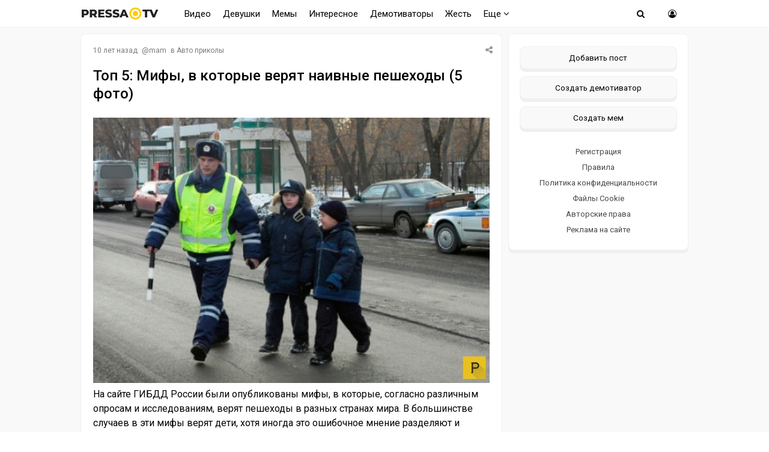

--- FILE ---
content_type: text/html; charset=windows-1251
request_url: https://pressa.tv/avto/43994-top-5-mify-v-kotorye-veryat-naivnye-peshehody-5-foto.html
body_size: 9717
content:
<!DOCTYPE html>
<html lang="ru">
<head>
	<meta charset="windows-1251">
<title>Топ 5: Мифы, в которые верят наивные пешеходы (5 фото)</title>
<meta name="description" content="Топ 5: Мифы, в которые верят наивные пешеходы (5 фото)">
<meta name="keywords" content="Топ 5: Мифы, в которые верят наивные пешеходы (5 фото)">
<meta property="og:site_name" content="Pressa.tv">
<meta property="og:type" content="article">
<meta property="og:title" content="Топ 5: Мифы, в которые верят наивные пешеходы (5 фото)">
<meta property="og:url" content="https://pressa.tv/avto/43994-top-5-mify-v-kotorye-veryat-naivnye-peshehody-5-foto.html">
<meta name="news_keywords" content="фотографии, фото подборка, интересное, необычное, авто">
<meta property="og:image" content="https://pressa.tv/uploads/posts/2015-10/1444020643_c6.jpg">
<link rel="search" type="application/opensearchdescription+xml" href="https://pressa.tv/engine/opensearch.php" title="Pressa.tv">
<link rel="canonical" href="https://pressa.tv/avto/43994-top-5-mify-v-kotorye-veryat-naivnye-peshehody-5-foto.html">
<link rel="alternate" type="application/rss+xml" title="Pressa.tv" href="https://pressa.tv/rss.xml">


<meta name="twitter:card" content="summary_large_image" />
<meta name="twitter:creator" content="@pressatv" />
<meta name="theme-color" content="#ffffff">
<meta name="yandex-tableau-widget" content="logo=https://pressa.tv/logo.png, color=#ffffff" />
<meta name="viewport" content="width=device-width, initial-scale=1.0" />
<meta name="mobile-web-app-capable" content="yes">
<meta name="apple-mobile-web-app-status-bar-style" content="default">
<link rel="apple-touch-icon" sizes="60x60" href="/apple-touch-icon-60x60.png">
<link rel="apple-touch-icon" sizes="76x76" href="/apple-touch-icon-76x76.png">
<link rel="apple-touch-icon" sizes="120x120" href="/apple-touch-icon-120x120.png">
<link rel="apple-touch-icon" sizes="152x152" href="/apple-touch-icon-152x152.png">
<link rel="apple-touch-icon" sizes="180x180" href="/apple-touch-icon-180x180.png">
<link rel="icon" type="image/png" sizes="32x32" href="/favicon-32x32.png">
<link rel="icon" type="image/png" sizes="16x16" href="/favicon-16x16.png">
<link rel="manifest" href="/manifest.json">
<link rel="mask-icon" href="/safari-pinned-tab.svg" color="#ffcc00">
<link href="/templates/pressatv/style/style.css?v7.86" type="text/css" rel="stylesheet" />
<link href="/templates/pressatv/style/engine.css?v1.54" type="text/css" rel="stylesheet" />
<link rel="preconnect" href="https://fonts.gstatic.com">
<link href="https://fonts.googleapis.com/css2?family=Roboto:wght@400;500&display=swap" rel="stylesheet">
<!--[if lt IE 9]><script src="//html5shiv.googlecode.com/svn/trunk/html5.js"></script><![endif]-->

<script>
document.addEventListener("touchstart", function(){}, true);
</script>
<meta name="yandex-verification" content="7e361f2c647b622d" />
<!-- Yandex.RTB -->
<script>window.yaContextCb=window.yaContextCb||[]</script>
<script src="https://yandex.ru/ads/system/context.js" async></script>
</head>
<body>
<div class="wrap">
<header>
<nav class="nav">
	<div class="head">
	
    <h2><a href="/" class="logotype" data-tooltip="Хорошего дня!" data-flow="down"></a></h2>
		<div class="nav-in">
			<ul class="nav-menu clearfix">
<li class="submenumob submenu">
				<ul class="hidden-menu">
				<li><a href="/anekdoty/">Анекдоты</a></li>
				<li><a href="/video/">Видео</a></li>
                <li><a href="/devushka-dnya/">Девушки</a></li>
				<li><a href="/demotivatori/">Демотиваторы</a></li>
				<li><a href="/dtp/">ДТП Видео</a></li>
				<li><a href="/znamenitosti/">Знаменитости</a></li>
				<!-- <li><a href="/foto/">Необычное</a></li>
				<li><a href="/kreativ/">Креативное</a></li> -->
				<li><a href="/comics/">Мемы</a></li>
				<li><a href="/interesnoe/">Интересное</a></li>
				<li><a href="/svezhiye-novosti/">Жесть</a></li>
				<li><a href="/read/">Почитать</a></li>
				<!--<li><a href="/web-puteshestviya/">Путешествия</a></li> -->
				<li><a href="/sandbox/">Песочница</a></li>
                <li><a href="/prikolnoe/">Фото приколы</a></li>	    
				</ul>
            </li>
            <li class="nosub"><a class="top-menu" href="/video/">Видео</a></li>
            <li class="nosub"><a class="top-menu" href="/devushka-dnya/" data-tooltip="NSFW" data-flow="down">Девушки</a></li>
			<li class="nosub"><a class="top-menu" href="/comics/" >Мемы</a></li>
            <li class="nosub"><a class="top-menu" href="/interesnoe/">Интересное</a></li>
			<li class="nosub"><a class="top-menu" href="/demotivatori/">Демотиваторы</a></li>
                <li class="nosub"><a class="top-menu" href="/svezhiye-novosti/">Жесть</a></li>
			
			<li><a class="top-menu" href="#">Еще <i class="fa fa-angle-down" aria-hidden="true"></i></a>
				<ul class="fullmenu">
                <li><a href="/anekdoty/">Анекдоты</a></li>
                <li><a href="/dtp/">ДТП видео</a></li>
				<li><a href="/znamenitosti/">Знаменитости</a></li>
                <li><a href="/read/">Почитать</a></li>
                    
                <!-- <li><a href="/kreativ/">Креативное</a></li>
                <li><a href="/foto/">Познавательное</a></li>
                <li><a href="/web-puteshestviya/">Путешествия</a></li> -->
                    
                <li><a href="/prikolnoe/">Фото приколы</a></li>
				<li><a class="lastlink" href="/sandbox/">Песочница</a></li>
				</ul>
			</li>
			
			</ul>            
		<div class="search-wrap">
		<div class="show-search"><span class="fa fa-search"></span></div>
			<form id="quicksearch" method="post">
			<input type="hidden" name="do" value="search" />
			<input type="hidden" name="subaction" value="search" />
			<div class="search-box">
			<input id="story" name="story" placeholder="Введите название" type="text" />
			</div>
			</form>
		</div>
		<div class="show-login img-box" id="show-login"><span class="fa fa-user-circle-o"></span></div>
		</div>
	</div>
</nav>
<!-- END NAV -->
</header>
<!-- END HEADER -->
		
		<div class="cont center">
    			    
		<div class="cols fx-row">
			<main class="main">
    
				<div id='dle-content'><article itemscope itemtype="http://schema.org/NewsArticle" class="full ignore-select">
	<div class="post">
    <div class="post_title">
	   <div class="sf-field">
		
		
		
		<span class="stfilters"><span class="complaint"><i class="fa fa-share-alt" aria-hidden="true"></i></span></span>
		<div class="info-bubble">
    <div class="notice">
<div class="ya-share2" data-curtain data-shape="round" data-services="vkontakte,facebook,odnoklassniki,telegram,twitter,whatsapp"></div>
    </div>
    </div>
	</div>
		<div class="meta icon-l">			
			<span><time itemprop="datePublished" datetime="2015-10-05T07:48:44" class="ago titleHidden"  data-tooltip="05-10-2015, 07:48">2015-10-05 07:48:44</time></span>
			<span>@<a onclick="ShowProfile('mam', 'https://pressa.tv/user/mam/', '0'); return false;" href="https://pressa.tv/user/mam/">mam</a></span>
            <span class="category">в <a href="https://pressa.tv/avto/">Авто приколы</a></span>
            <meta itemprop="dateModified" content="2015-10-05T07:48:44">
            <span itemprop="author" content="mam">
	        <span itemprop="publisher" itemscope itemtype="https://schema.org/Organization">
			<span itemprop="logo" itemscope itemtype="https://schema.org/ImageObject">
			<img itemprop="url image" src="/logo.png" alt="pressa.tv logo" style="display:none;"/>
			<meta itemprop="width" content="64">
			<meta itemprop="height" content="64">
			</span>
			<meta itemprop="name" content="Pressa.tv">
			<meta itemprop="telephone" content=" ">
            <meta itemprop="address" content="Moscow">		
			</span>
			<span itemscope itemprop="mainEntityOfPage" itemType="https://schema.org/WebPage" itemid="https://pressa.tv/avto/43994-top-5-mify-v-kotorye-veryat-naivnye-peshehody-5-foto.html"></span>
		</div>
		<h1 itemprop="headline" class="tile-t">Топ 5: Мифы, в которые верят наивные пешеходы (5 фото)</h1>	
	</div>	
	<div itemprop="articleBody" class="full-text video-box clearfix">
		<!--dle_image_begin:https://pressa.tv/uploads/posts/2015-10/1444020643_c6.jpg|--><a itemscope itemtype="https://schema.org/ImageObject"><img itemprop="contentUrl" src="/uploads/posts/2015-10/1444020643_c6.jpg" alt="Топ 5: Мифы, в которые верят наивные пешеходы (5 фото)" title="Топ 5: Мифы, в которые верят наивные пешеходы (5 фото)"  /></a><!--dle_image_end--><br />На сайте ГИБДД России были опубликованы мифы, в которые, согласно различным опросам и исследованиям, верят пешеходы в разных странах мира. В большинстве случаев в эти мифы верят дети, хотя иногда это ошибочное мнение разделяют и взрослые. Ознакомьтесь с этими мифами, чтобы убедиться, что вы не подвержены данным заблуждениям. <br /><!--dle_image_begin:https://pressa.tv/uploads/posts/2015-10/1444020648_c1.jpg|--><a itemscope itemtype="https://schema.org/ImageObject"><img itemprop="contentUrl" src="/uploads/posts/2015-10/1444020648_c1.jpg" alt="Топ 5: Мифы, в которые верят наивные пешеходы (5 фото)" title="Топ 5: Мифы, в которые верят наивные пешеходы (5 фото)"  /></a><!--dle_image_end--><br /><!--dle_image_begin:https://pressa.tv/uploads/posts/2015-10/1444020618_c2.jpg|--><a itemscope itemtype="https://schema.org/ImageObject"><img itemprop="contentUrl" src="/uploads/posts/2015-10/1444020618_c2.jpg" alt="Топ 5: Мифы, в которые верят наивные пешеходы (5 фото)" title="Топ 5: Мифы, в которые верят наивные пешеходы (5 фото)"  /></a><!--dle_image_end--><br /><!--dle_image_begin:https://pressa.tv/uploads/posts/2015-10/1444020673_c3.jpg|--><a itemscope itemtype="https://schema.org/ImageObject"><img itemprop="contentUrl" src="/uploads/posts/2015-10/1444020673_c3.jpg" alt="Топ 5: Мифы, в которые верят наивные пешеходы (5 фото)" title="Топ 5: Мифы, в которые верят наивные пешеходы (5 фото)"  /></a><!--dle_image_end--><br /><!--dle_image_begin:https://pressa.tv/uploads/posts/2015-10/1444020647_c4.jpg|--><a itemscope itemtype="https://schema.org/ImageObject"><img itemprop="contentUrl" src="/uploads/posts/2015-10/1444020647_c4.jpg" alt="Топ 5: Мифы, в которые верят наивные пешеходы (5 фото)" title="Топ 5: Мифы, в которые верят наивные пешеходы (5 фото)"  /></a><!--dle_image_end--><br /><!--dle_image_begin:https://pressa.tv/uploads/posts/2015-10/1444020643_c5.jpg|--><a itemscope itemtype="https://schema.org/ImageObject"><img itemprop="contentUrl" src="/uploads/posts/2015-10/1444020643_c5.jpg" alt="Топ 5: Мифы, в которые верят наивные пешеходы (5 фото)" title="Топ 5: Мифы, в которые верят наивные пешеходы (5 фото)"  /></a><!--dle_image_end-->
			
		
		<div class="full-taglist icon-l ignore-select">
		<span><a href="https://pressa.tv/tags/%F4%EE%F2%EE%E3%F0%E0%F4%E8%E8/">фотографии</a></span> <span><a href="https://pressa.tv/tags/%F4%EE%F2%EE+%EF%EE%E4%E1%EE%F0%EA%E0/">фото подборка</a></span> <span><a href="https://pressa.tv/tags/%E8%ED%F2%E5%F0%E5%F1%ED%EE%E5/">интересное</a></span> <span><a href="https://pressa.tv/tags/%ED%E5%EE%E1%FB%F7%ED%EE%E5/">необычное</a></span> <span><a href="https://pressa.tv/tags/%E0%E2%F2%EE/">авто</a></span>
		</div>	
			
	</div>
</div>
        	
        		<div class="boxfull">
	<!-- Yandex.RTB R-A-242981-81 -->
<div id="yandex_rtb_R-A-242981-81"></div>
<script>
window.yaContextCb.push(() => {
    Ya.Context.AdvManager.render({
        "blockId": "R-A-242981-81",
        "renderTo": "yandex_rtb_R-A-242981-81"
    })
})
</script> 
	</div>
        
		<div class="socio">
		 
			<div class="ratebox3">
				<a href="#" onclick="doRate('plus', '43994'); return false;" ><span class="fa fa-thumbs-o-up"></span></a>
				<span id="ratig-layer-43994" class="ignore-select"><span class="ratingtypeplusminus ignore-select ratingplus" >+2</span></span>
				<a href="#" onclick="doRate('minus', '43994'); return false;" ><span class="fa fa-thumbs-o-down"></span></a>
			</div> 
		
				<div id="share">
<div class="ya-share2" data-curtain data-shape="round" data-services="vkontakte,odnoklassniki,telegram,whatsapp"></div>
</div> 
			    </div>			    
		<div class="full-comms ignore-select" id="full-comms">
			<div class="comms-title icon-l fx-row">
			<span>Комментарии <span class="fa fa-comments-o"></span> 0</span>
			<span>Просмотров <span class="fa fa-eye"></span>6.4K </span>
			</div>
			<form  method="post" name="dle-comments-form" id="dle-comments-form" ><!--noindex-->	
		
		<div class="ac-inputs flex-row">
			<input type="text" maxlength="35" name="name" id="name" placeholder="Ваше имя" />
			<input type="text" maxlength="35" name="mail" id="mail" placeholder="Ваш e-mail (необязательно)" />
		</div>
		
			
		<div class="ac-textarea"><script>
<!--
var text_enter_url       = "Введите полный URL ссылки";
var text_enter_size       = "Введите размеры флэш ролика (ширина, высота)";
var text_enter_flash       = "Введите ссылку на флэш ролик";
var text_enter_page      = "Введите номер страницы";
var text_enter_url_name  = "Введите описание ссылки";
var text_enter_tooltip  = "Введите подсказку для ссылки";
var text_enter_page_name = "Введите описание ссылки";
var text_enter_image    = "Введите полный URL изображения";
var text_enter_email    = "Введите e-mail адрес";
var text_code           = "Использование: [CODE] Здесь Ваш код.. [/CODE]";
var text_quote          = "Использование: [QUOTE] Здесь Ваша Цитата.. [/QUOTE]";
var text_upload         = "Загрузка файлов и изображений на сервер";
var error_no_url        = "Вы должны ввести URL";
var error_no_title      = "Вы должны ввести название";
var error_no_email      = "Вы должны ввести e-mail адрес";
var prompt_start        = "Введите текст для форматирования";
var img_title   		= "Введите по какому краю выравнивать картинку (left, center, right)";
var email_title  	    = "Введите описание ссылки";
var text_pages  	    = "Страница";
var image_align  	    = "";
var bb_t_emo  	        = "Вставка смайликов";
var bb_t_col  	        = "Цвет:";
var text_enter_list     = "Введите пункт списка. Для завершения ввода оставьте поле пустым.";
var text_alt_image      = "Введите описание изображения";
var img_align  	        = "Выравнивание";
var text_url_video      = "Введите ссылку на видео:";
var text_url_poster     = "Введите ссылку на постер к видео:";
var text_descr          = "Введите описание:";
var button_insert       = "Вставить";
var button_addplaylist  = "Добавить в плейлист";
var img_align_sel  	    = "<select name='dleimagealign' id='dleimagealign' class='ui-widget-content ui-corner-all'><option value='' >Нет</option><option value='left' >По левому краю</option><option value='right' >По правому краю</option><option value='center' >По центру</option></select>";
	
var selField  = "comments";
var fombj    = document.getElementById( 'dle-comments-form' );
-->
</script>
<div class="bb-editor ignore-select">
<div class="bb-pane">
<b id="b_b" class="bb-btn" onclick="simpletag('b')" title="Полужирный"></b>
<b id="b_i" class="bb-btn" onclick="simpletag('i')" title="Наклонный текст"></b>
<b id="b_u" class="bb-btn" onclick="simpletag('u')" title="Подчёркнутый текст"></b>
<b id="b_s" class="bb-btn" onclick="simpletag('s')" title="Зачёркнутый текст"></b>
<span class="bb-sep"></span>
<b id="b_left" class="bb-btn" onclick="simpletag('left')" title="Выравнивание по левому краю"></b>
<b id="b_center" class="bb-btn" onclick="simpletag('center')" title="По центру"></b>
<b id="b_right" class="bb-btn" onclick="simpletag('right')" title="Выравнивание по правому краю"></b>
<span class="bb-sep"></span>

<span class="bb-sep"></span>
<b id="b_hide" class="bb-btn" onclick="simpletag('hide')" title="Скрытый текст"></b>
<b id="b_quote" class="bb-btn" onclick="simpletag('quote')" title="Вставка цитаты"></b>
<b id="b_tnl" class="bb-btn" onclick="translit()" title="Преобразовать выбранный текст из транслитерации в кириллицу"></b>
<b id="b_spoiler" class="bb-btn" onclick="simpletag('spoiler')" title="Вставка спойлера"></b>
</div>
<textarea name="comments" id="comments" cols="70" rows="10" onfocus="setNewField(this.name, document.getElementById( 'dle-comments-form' ))"></textarea>
</div></div>
			
			<div class="ac-protect">
				
				
				
			</div>
<!--noindex-->
<p class="commsallert">Внимание! Комментарии нарушающие <a href="/posting-rules.html"><b>правила сайта</b></a>, будут удалены
			</p>
<!--/noindex-->
	<div class="ac-submit clearfix">
		<div class="ac-av img-box" id="ac-av"></div>
		<button name="submit" type="submit">Отправить</button>
	</div>

<!--/noindex-->
		<input type="hidden" name="subaction" value="addcomment">
		<input type="hidden" name="post_id" id="post_id" value="43994"><input type="hidden" name="user_hash" value="63763d769176f78062f680a8a97c50983bba4392"></form>
			
<div id="dle-ajax-comments"></div>

			<!--dlenavigationcomments-->
		</div>
			<div class="sect">
				<div class="sect-c fx-row rels">
					<div class="th">
	<a class="th-i img-box" href="https://pressa.tv/video/141002-minutka-dobroty-iz-indii.html" >
	   
	</a>
	<a href="https://pressa.tv/video/141002-minutka-dobroty-iz-indii.html" ><center><!--dle_video_begin:https://pressa.tv/uploads/files/2026-01/1768034575_pressa_tv_india_kontroller.mp4--><div class="dlevideoplayer" style="width:100%;max-width:100%;">
			<ul data-theme="dark" data-preload="metadata">
			<li data-title="1768034575_pressa_tv_india_kontroller" data-type="m4v" data-url="https://pressa.tv/uploads/files/2026-01/1768034575_pressa_tv_india_kontroller.mp4" ></li>
			</ul>
		</div><!--dle_video_end--></center>
	<h3>Минутка доброты из Индии </h3> </a>
</div><div class="th">
	<a class="th-i img-box" href="https://pressa.tv/video/141024-kogda-ustal-pritvoryatsya.html" >
	   
	</a>
	<a href="https://pressa.tv/video/141024-kogda-ustal-pritvoryatsya.html" ><center><!--dle_video_begin:https://pressa.tv/uploads/files/2026-01/1768253748_pressa_tv_borba.mp4--><div class="dlevideoplayer" style="width:100%;max-width:100%;">
			<ul data-theme="dark" data-preload="metadata">
			<li data-title="1768253748_pressa_tv_borba" data-type="m4v" data-url="https://pressa.tv/uploads/files/2026-01/1768253748_pressa_tv_borba.mp4" ></li>
			</ul>
		</div><!--dle_video_end--></center>
	<h3>Когда устал притворяться </h3> </a>
</div><div class="th">
	<a class="th-i img-box" href="https://pressa.tv/video/141040-fakturnaya-ledyshka-dlya-napitkov.html" >
	   
	</a>
	<a href="https://pressa.tv/video/141040-fakturnaya-ledyshka-dlya-napitkov.html" ><center><!--dle_video_begin:https://pressa.tv/uploads/files/2026-01/1768341195_pressa_tv_led.mp4--><div class="dlevideoplayer" style="width:100%;max-width:100%;">
			<ul data-theme="dark" data-preload="metadata">
			<li data-title="1768341195_pressa_tv_led" data-type="m4v" data-url="https://pressa.tv/uploads/files/2026-01/1768341195_pressa_tv_led.mp4" ></li>
			</ul>
		</div><!--dle_video_end--></center>
	<h3>Фактурная ледышка для напитков </h3> </a>
</div><div class="th">
	<a class="th-i img-box" href="https://pressa.tv/video/141003-investiciya-v-kriptu.html" >
	   
	</a>
	<a href="https://pressa.tv/video/141003-investiciya-v-kriptu.html" ><center><!--dle_video_begin:https://pressa.tv/uploads/files/2026-01/1768035920_pressa_tv_img_2866.mp4--><div class="dlevideoplayer" style="width:100%;max-width:100%;">
			<ul data-theme="dark" data-preload="metadata">
			<li data-title="1768035920_pressa_tv_img_2866" data-type="m4v" data-url="https://pressa.tv/uploads/files/2026-01/1768035920_pressa_tv_img_2866.mp4" ></li>
			</ul>
		</div><!--dle_video_end--></center>
	<h3>Инвестиция в крипту </h3> </a>
</div><div class="th">
	<a class="th-i img-box" href="https://pressa.tv/video/141009-sobaka-pomogaka.html" >
	   
	</a>
	<a href="https://pressa.tv/video/141009-sobaka-pomogaka.html" ><center><!--dle_video_begin:https://pressa.tv/uploads/files/2026-01/1768118020_pressa_tv_malinua.mp4--><div class="dlevideoplayer" style="width:100%;max-width:100%;">
			<ul data-theme="dark" data-preload="metadata">
			<li data-title="1768118020_pressa_tv_malinua" data-type="m4v" data-url="https://pressa.tv/uploads/files/2026-01/1768118020_pressa_tv_malinua.mp4" ></li>
			</ul>
		</div><!--dle_video_end--></center>
	<h3>Собака - помогака </h3> </a>
</div><div class="th">
	<a class="th-i img-box" href="https://pressa.tv/video/141048-karamel-ruchnoy-raboty.html" >
	   
	</a>
	<a href="https://pressa.tv/video/141048-karamel-ruchnoy-raboty.html" ><center><!--dle_video_begin:https://pressa.tv/uploads/files/2026-01/1768422184_pressa_tv_caramel_crinch.mp4--><div class="dlevideoplayer" style="width:100%;max-width:100%;">
			<ul data-theme="dark" data-preload="metadata">
			<li data-title="1768422184_pressa_tv_caramel_crinch" data-type="m4v" data-url="https://pressa.tv/uploads/files/2026-01/1768422184_pressa_tv_caramel_crinch.mp4" ></li>
			</ul>
		</div><!--dle_video_end--></center>
	<h3>Карамель ручной работы </h3> </a>
</div>
					
				</div>
			</div>
</article>
</div>
				






			</main>
			<!-- END MAIN -->
            

<aside class="side">
	<div class="side-box">
				
      		<div class="side-bc sec">
        <a class="newpost" href="/addnews.html" data-tooltip="Опубликовать картинку, видео или историю" data-flow="left">Добавить пост</a>
		<a class="newpost dem" href="/add_dem.html" data-tooltip="Нарисуйте и опубликуйте собственный демотиватор" data-flow="left">Создать демотиватор</a>
        <a class="newpost mem" href="/addmeme" data-tooltip="Создайте и опубликуйте собственный мем" data-flow="left">Создать мем</a>
		<a href="/?do=register">Регистрация</a>
                 <a href="/posting-rules.html">Правила</a>
		<a href="/index.php?do=rules">Политика конфиденциальности</a>
        <a href="/cookie.html">Файлы Cookie</a>
		<a href="/avtorskie-prava.html">Авторские права</a>
		<a href="/index.php?do=feedback">Реклама на сайте</a>
		</div>
	</div>
    
	<div class="side-box">
			   
<div class="sidefix">
<div id="fixblock">
<!-- Yandex.RTB R-A-242981-80 -->
<div id="yandex_rtb_R-A-242981-80"></div>
<script>
window.yaContextCb.push(() => {
    Ya.Context.AdvManager.render({
        "blockId": "R-A-242981-80",
        "renderTo": "yandex_rtb_R-A-242981-80"
    })
})
</script>
</div>
</div>
	 
	</div>
 
</aside>
<!-- END SIDE -->

</div>
</div>	
	<!-- END CONT -->
	<footer class="footer">
		<div class="footer-in center">
		<div class="f-sect">
        <div>Copyright © 2025 Pressa.tv</div>   
        <div>При использовании материалов сайта гиперссылка на pressa.tv обязательна</div>
    	<div><a href="/index.php?do=feedback">Обратная связь</a>
        <a href="/posting-rules.html">Правила</a>
		<a href="/index.php?do=rules">Политика конфиденциальности</a>
		<a href="/avtorskie-prava.html">Авторские права</a></div>
		</div>
		<div class="counter">
        <!--noindex-->
<!-- Yandex.Metrika counter --> <script type="text/javascript" > (function(m,e,t,r,i,k,a){m[i]=m[i]||function(){(m[i].a=m[i].a||[]).push(arguments)}; m[i].l=1*new Date();k=e.createElement(t),a=e.getElementsByTagName(t)[0],k.async=1,k.src=r,a.parentNode.insertBefore(k,a)}) (window, document, "script", "https://mc.yandex.ru/metrika/tag.js", "ym"); ym(7347484, "init", { clickmap:true, trackLinks:true, accurateTrackBounce:true, trackHash:true }); </script> <noscript><div><img src="https://mc.yandex.ru/watch/7347484" style="position:absolute; left:-9999px;" alt="" /></div></noscript> <!-- /Yandex.Metrika counter -->
<!--LiveInternet counter--><script>
document.write("<a href='//www.liveinternet.ru/click;Pressatv' "+
"target=_blank><img src='//counter.yadro.ru/hit;Pressatv?t26.6;r"+
escape(document.referrer)+((typeof(screen)=="undefined")?"":
";s"+screen.width+"*"+screen.height+"*"+(screen.colorDepth?
screen.colorDepth:screen.pixelDepth))+";u"+escape(document.URL)+
";h"+escape(document.title.substring(0,150))+";"+Math.random()+
"' alt='' title='LiveInternet: показано число посетителей за"+
" сегодня' "+
"border='0' width='88' height='15'><\/a>")
</script><!--/LiveInternet-->
<!-- Top100 (Kraken) Counter -->
<script>
    (function (w, d, c) {
    (w[c] = w[c] || []).push(function() {
        var options = {
            project: 4396566,
        };
        try {
            w.top100Counter = new top100(options);
        } catch(e) { }
    });
    var n = d.getElementsByTagName("script")[0],
    s = d.createElement("script"),
    f = function () { n.parentNode.insertBefore(s, n); };
    s.type = "text/javascript";
    s.async = true;
    s.src =
    (d.location.protocol == "https:" ? "https:" : "http:") +
    "//st.top100.ru/top100/top100.js";

    if (w.opera == "[object Opera]") {
    d.addEventListener("DOMContentLoaded", f, false);
} else { f(); }
})(window, document, "_top100q");
</script>
<noscript>
  <img src="//counter.rambler.ru/top100.cnt?pid=4396566" alt="Топ-100" />
</noscript>
<!-- END Top100 (Kraken) Counter -->
<!--/noindex-->
	    </div>
		</div>
	</footer>
	
	<!-- END FOOTER -->

</div>

<!-- END WRAP -->

<!--noindex-->


	<div class="login-box" id="login-box" title="Авторизация">
		<form method="post">
			<input type="text" tabindex="-1" name="login_name" id="login_name" placeholder="Ваш логин"/>
			<input type="password" tabindex="-1" name="login_password" id="login_password" placeholder="Ваш пароль" />
			<button onclick="submit();" type="submit" title="Вход">Войти на сайт</button>
			<input name="login" type="hidden" id="login" value="submit" />
			<div class="lb-check">
				<input type="checkbox" name="login_not_save" id="login_not_save" value="1"/>
				<label for="login_not_save">Не запоминать меня</label> 
			</div>
			<div class="lb-lnk flex-row">
				<a href="https://pressa.tv/index.php?do=lostpassword">Забыли пароль?</a>
				<a href="/?do=register" class="log-register">Регистрация</a>
			</div>
		</form>
	<div class="lb-soc">
		<div>Войти через:</div>
		
		<a href="https://connect.ok.ru/oauth/authorize?client_id=1251081984&amp;redirect_uri=https%3A%2F%2Fpressa.tv%2Findex.php%3Fdo%3Dauth-social%26provider%3Dod&amp;scope=VALUABLE_ACCESS%3BGET_EMAIL&amp;state=bc2f938701d163df82253285e90adb4e&amp;response_type=code" target="_blank"><img src="/templates/pressatv/images/social/ok.png" alt="Odnoklassniki"></a>
		
		
		
		<a href="https://oauth.yandex.ru/authorize?client_id=08637c3860c9418087caa2d4b1142cbb&amp;redirect_uri=https%3A%2F%2Fpressa.tv%2Findex.php%3Fdo%3Dauth-social%26provider%3Dyandex&amp;state=bc2f938701d163df82253285e90adb4e&amp;response_type=code" target="_blank"><img src="/templates/pressatv/images/social/yandex.png" alt="Yandex"></a>
	</div>
	</div>

<!--/noindex-->
<link href="/engine/classes/min/index.php?charset=windows-1251&amp;f=engine/classes/html5player/player.css&amp;v=35" rel="stylesheet" type="text/css">
<script src="/engine/classes/min/index.php?charset=windows-1251&amp;g=general&amp;v=35"></script>
<script src="/engine/classes/min/index.php?charset=windows-1251&amp;f=engine/classes/js/jqueryui.js,engine/classes/js/dle_js.js,engine/classes/js/bbcodes.js,engine/classes/html5player/player.js&amp;v=35" defer></script>
<script src="/templates/pressatv/js/min.libs.js?v3.0"></script>
<script src="/templates/pressatv/js/sticky.js"></script>
<script>
<!--
var dle_root       = '/';
var dle_admin      = '';
var dle_login_hash = '63763d769176f78062f680a8a97c50983bba4392';
var dle_group      = 5;
var dle_skin       = 'pressatv';
var dle_wysiwyg    = '0';
var quick_wysiwyg  = '0';
var dle_act_lang   = ["Да", "Нет", "Ввод", "Отмена", "Сохранить", "Удалить", "Загрузка. Пожалуйста, подождите..."];
var menu_short     = 'Быстрое редактирование';
var menu_full      = 'Полное редактирование';
var menu_profile   = 'Просмотр профиля';
var menu_send      = 'Отправить сообщение';
var menu_uedit     = 'Админцентр';
var dle_info       = 'Информация';
var dle_confirm    = 'Подтверждение';
var dle_prompt     = 'Ввод информации';
var dle_req_field  = 'Заполните все необходимые поля';
var dle_del_agree  = 'Вы действительно хотите удалить? Данное действие невозможно будет отменить';
var dle_spam_agree = 'Вы действительно хотите отметить пользователя как спамера? Это приведёт к удалению всех его комментариев';
var dle_complaint  = 'Укажите текст Вашей жалобы:';
var dle_big_text   = 'Выделен слишком большой участок текста.';
var dle_orfo_title = 'Укажите комментарий для администрации к найденной ошибке на странице';
var dle_p_send     = 'Отправить';
var dle_p_send_ok  = 'Уведомление успешно отправлено';
var dle_save_ok    = 'Изменения успешно сохранены. Обновить страницу?';
var dle_reply_title= 'Ответ на комментарий';
var dle_tree_comm  = '0';
var dle_del_news   = 'Удалить статью';
var dle_sub_agree  = 'Вы действительно хотите подписаться на комментарии к данной публикации?';
var allow_dle_delete_news   = false;

jQuery(function($){
$('#dle-comments-form').submit(function() {
	doAddComments();
	return false;
});
});
//-->
</script>
<script src="/templates/pressatv/js/blazy.min.js"></script> 
<script src="/templates/pressatv/js/scripts.js?v1.14"></script>  

<script src="/templates/pressatv/js/time.js?v3.4" charset="utf-8"></script>

<script src="https://yastatic.net/share2/share.js"></script>


   
  
     
    <!-- Yandex.RTB R-A-242981-76 -->
<script>
window.yaContextCb.push(() => {
    Ya.Context.AdvManager.render({
        "blockId": "R-A-242981-76",
        "type": "floorAd",
        "platform": "touch"
    })
})
</script>
    <!-- Yandex.RTB R-A-242981-74 -->
<script>
window.yaContextCb.push(() => {
    Ya.Context.AdvManager.render({
        "blockId": "R-A-242981-74",
        "type": "fullscreen",
        "platform": "desktop"
    })
})
</script>
    	
</body>
</html>